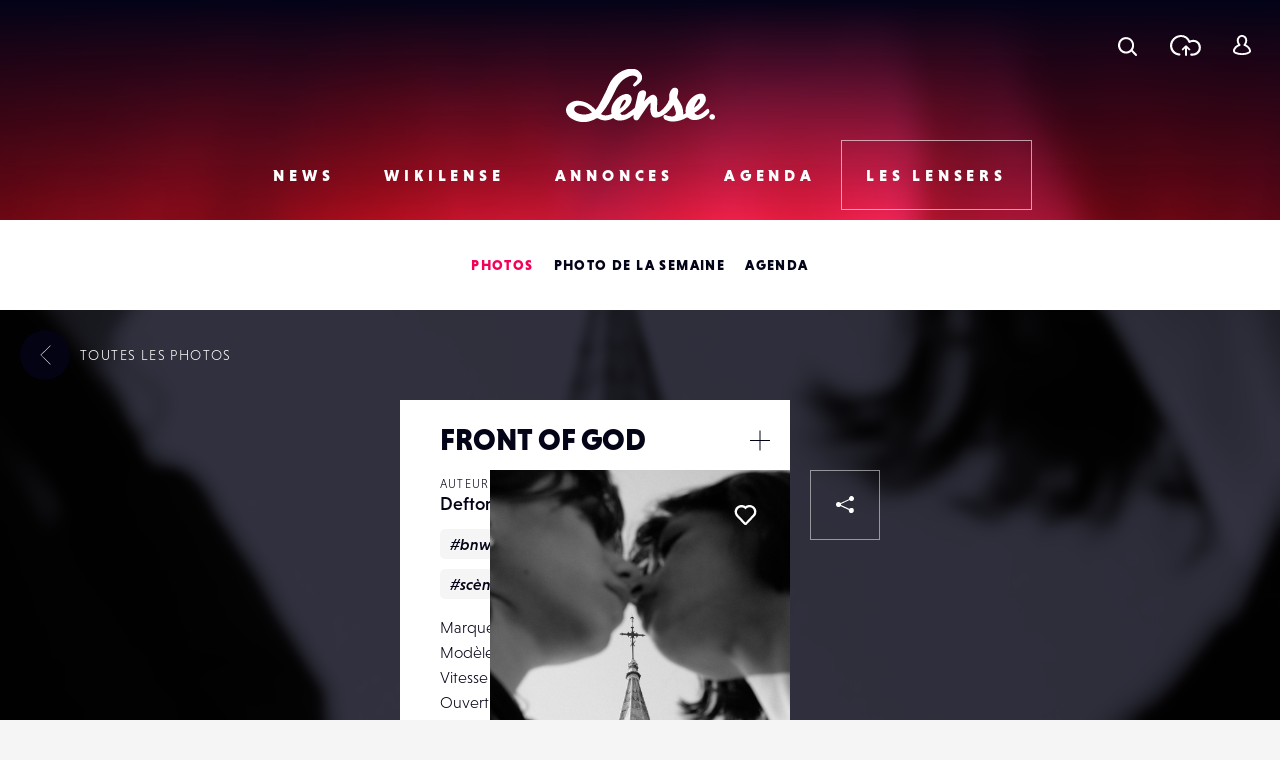

--- FILE ---
content_type: text/html; charset=UTF-8
request_url: https://www.lense.fr/wp-admin/admin-ajax.php
body_size: -72
content:
{"post_id":227884,"counted":false,"storage":[],"type":"post"}

--- FILE ---
content_type: text/html; charset=utf-8
request_url: https://www.google.com/recaptcha/api2/anchor?ar=1&k=6LehnQsUAAAAABNYyfLzUnaZTlkVTuZKBmGM04B1&co=aHR0cHM6Ly93d3cubGVuc2UuZnI6NDQz&hl=en&type=image&v=PoyoqOPhxBO7pBk68S4YbpHZ&theme=light&size=normal&anchor-ms=20000&execute-ms=30000&cb=1tjyr1kjbona
body_size: 49491
content:
<!DOCTYPE HTML><html dir="ltr" lang="en"><head><meta http-equiv="Content-Type" content="text/html; charset=UTF-8">
<meta http-equiv="X-UA-Compatible" content="IE=edge">
<title>reCAPTCHA</title>
<style type="text/css">
/* cyrillic-ext */
@font-face {
  font-family: 'Roboto';
  font-style: normal;
  font-weight: 400;
  font-stretch: 100%;
  src: url(//fonts.gstatic.com/s/roboto/v48/KFO7CnqEu92Fr1ME7kSn66aGLdTylUAMa3GUBHMdazTgWw.woff2) format('woff2');
  unicode-range: U+0460-052F, U+1C80-1C8A, U+20B4, U+2DE0-2DFF, U+A640-A69F, U+FE2E-FE2F;
}
/* cyrillic */
@font-face {
  font-family: 'Roboto';
  font-style: normal;
  font-weight: 400;
  font-stretch: 100%;
  src: url(//fonts.gstatic.com/s/roboto/v48/KFO7CnqEu92Fr1ME7kSn66aGLdTylUAMa3iUBHMdazTgWw.woff2) format('woff2');
  unicode-range: U+0301, U+0400-045F, U+0490-0491, U+04B0-04B1, U+2116;
}
/* greek-ext */
@font-face {
  font-family: 'Roboto';
  font-style: normal;
  font-weight: 400;
  font-stretch: 100%;
  src: url(//fonts.gstatic.com/s/roboto/v48/KFO7CnqEu92Fr1ME7kSn66aGLdTylUAMa3CUBHMdazTgWw.woff2) format('woff2');
  unicode-range: U+1F00-1FFF;
}
/* greek */
@font-face {
  font-family: 'Roboto';
  font-style: normal;
  font-weight: 400;
  font-stretch: 100%;
  src: url(//fonts.gstatic.com/s/roboto/v48/KFO7CnqEu92Fr1ME7kSn66aGLdTylUAMa3-UBHMdazTgWw.woff2) format('woff2');
  unicode-range: U+0370-0377, U+037A-037F, U+0384-038A, U+038C, U+038E-03A1, U+03A3-03FF;
}
/* math */
@font-face {
  font-family: 'Roboto';
  font-style: normal;
  font-weight: 400;
  font-stretch: 100%;
  src: url(//fonts.gstatic.com/s/roboto/v48/KFO7CnqEu92Fr1ME7kSn66aGLdTylUAMawCUBHMdazTgWw.woff2) format('woff2');
  unicode-range: U+0302-0303, U+0305, U+0307-0308, U+0310, U+0312, U+0315, U+031A, U+0326-0327, U+032C, U+032F-0330, U+0332-0333, U+0338, U+033A, U+0346, U+034D, U+0391-03A1, U+03A3-03A9, U+03B1-03C9, U+03D1, U+03D5-03D6, U+03F0-03F1, U+03F4-03F5, U+2016-2017, U+2034-2038, U+203C, U+2040, U+2043, U+2047, U+2050, U+2057, U+205F, U+2070-2071, U+2074-208E, U+2090-209C, U+20D0-20DC, U+20E1, U+20E5-20EF, U+2100-2112, U+2114-2115, U+2117-2121, U+2123-214F, U+2190, U+2192, U+2194-21AE, U+21B0-21E5, U+21F1-21F2, U+21F4-2211, U+2213-2214, U+2216-22FF, U+2308-230B, U+2310, U+2319, U+231C-2321, U+2336-237A, U+237C, U+2395, U+239B-23B7, U+23D0, U+23DC-23E1, U+2474-2475, U+25AF, U+25B3, U+25B7, U+25BD, U+25C1, U+25CA, U+25CC, U+25FB, U+266D-266F, U+27C0-27FF, U+2900-2AFF, U+2B0E-2B11, U+2B30-2B4C, U+2BFE, U+3030, U+FF5B, U+FF5D, U+1D400-1D7FF, U+1EE00-1EEFF;
}
/* symbols */
@font-face {
  font-family: 'Roboto';
  font-style: normal;
  font-weight: 400;
  font-stretch: 100%;
  src: url(//fonts.gstatic.com/s/roboto/v48/KFO7CnqEu92Fr1ME7kSn66aGLdTylUAMaxKUBHMdazTgWw.woff2) format('woff2');
  unicode-range: U+0001-000C, U+000E-001F, U+007F-009F, U+20DD-20E0, U+20E2-20E4, U+2150-218F, U+2190, U+2192, U+2194-2199, U+21AF, U+21E6-21F0, U+21F3, U+2218-2219, U+2299, U+22C4-22C6, U+2300-243F, U+2440-244A, U+2460-24FF, U+25A0-27BF, U+2800-28FF, U+2921-2922, U+2981, U+29BF, U+29EB, U+2B00-2BFF, U+4DC0-4DFF, U+FFF9-FFFB, U+10140-1018E, U+10190-1019C, U+101A0, U+101D0-101FD, U+102E0-102FB, U+10E60-10E7E, U+1D2C0-1D2D3, U+1D2E0-1D37F, U+1F000-1F0FF, U+1F100-1F1AD, U+1F1E6-1F1FF, U+1F30D-1F30F, U+1F315, U+1F31C, U+1F31E, U+1F320-1F32C, U+1F336, U+1F378, U+1F37D, U+1F382, U+1F393-1F39F, U+1F3A7-1F3A8, U+1F3AC-1F3AF, U+1F3C2, U+1F3C4-1F3C6, U+1F3CA-1F3CE, U+1F3D4-1F3E0, U+1F3ED, U+1F3F1-1F3F3, U+1F3F5-1F3F7, U+1F408, U+1F415, U+1F41F, U+1F426, U+1F43F, U+1F441-1F442, U+1F444, U+1F446-1F449, U+1F44C-1F44E, U+1F453, U+1F46A, U+1F47D, U+1F4A3, U+1F4B0, U+1F4B3, U+1F4B9, U+1F4BB, U+1F4BF, U+1F4C8-1F4CB, U+1F4D6, U+1F4DA, U+1F4DF, U+1F4E3-1F4E6, U+1F4EA-1F4ED, U+1F4F7, U+1F4F9-1F4FB, U+1F4FD-1F4FE, U+1F503, U+1F507-1F50B, U+1F50D, U+1F512-1F513, U+1F53E-1F54A, U+1F54F-1F5FA, U+1F610, U+1F650-1F67F, U+1F687, U+1F68D, U+1F691, U+1F694, U+1F698, U+1F6AD, U+1F6B2, U+1F6B9-1F6BA, U+1F6BC, U+1F6C6-1F6CF, U+1F6D3-1F6D7, U+1F6E0-1F6EA, U+1F6F0-1F6F3, U+1F6F7-1F6FC, U+1F700-1F7FF, U+1F800-1F80B, U+1F810-1F847, U+1F850-1F859, U+1F860-1F887, U+1F890-1F8AD, U+1F8B0-1F8BB, U+1F8C0-1F8C1, U+1F900-1F90B, U+1F93B, U+1F946, U+1F984, U+1F996, U+1F9E9, U+1FA00-1FA6F, U+1FA70-1FA7C, U+1FA80-1FA89, U+1FA8F-1FAC6, U+1FACE-1FADC, U+1FADF-1FAE9, U+1FAF0-1FAF8, U+1FB00-1FBFF;
}
/* vietnamese */
@font-face {
  font-family: 'Roboto';
  font-style: normal;
  font-weight: 400;
  font-stretch: 100%;
  src: url(//fonts.gstatic.com/s/roboto/v48/KFO7CnqEu92Fr1ME7kSn66aGLdTylUAMa3OUBHMdazTgWw.woff2) format('woff2');
  unicode-range: U+0102-0103, U+0110-0111, U+0128-0129, U+0168-0169, U+01A0-01A1, U+01AF-01B0, U+0300-0301, U+0303-0304, U+0308-0309, U+0323, U+0329, U+1EA0-1EF9, U+20AB;
}
/* latin-ext */
@font-face {
  font-family: 'Roboto';
  font-style: normal;
  font-weight: 400;
  font-stretch: 100%;
  src: url(//fonts.gstatic.com/s/roboto/v48/KFO7CnqEu92Fr1ME7kSn66aGLdTylUAMa3KUBHMdazTgWw.woff2) format('woff2');
  unicode-range: U+0100-02BA, U+02BD-02C5, U+02C7-02CC, U+02CE-02D7, U+02DD-02FF, U+0304, U+0308, U+0329, U+1D00-1DBF, U+1E00-1E9F, U+1EF2-1EFF, U+2020, U+20A0-20AB, U+20AD-20C0, U+2113, U+2C60-2C7F, U+A720-A7FF;
}
/* latin */
@font-face {
  font-family: 'Roboto';
  font-style: normal;
  font-weight: 400;
  font-stretch: 100%;
  src: url(//fonts.gstatic.com/s/roboto/v48/KFO7CnqEu92Fr1ME7kSn66aGLdTylUAMa3yUBHMdazQ.woff2) format('woff2');
  unicode-range: U+0000-00FF, U+0131, U+0152-0153, U+02BB-02BC, U+02C6, U+02DA, U+02DC, U+0304, U+0308, U+0329, U+2000-206F, U+20AC, U+2122, U+2191, U+2193, U+2212, U+2215, U+FEFF, U+FFFD;
}
/* cyrillic-ext */
@font-face {
  font-family: 'Roboto';
  font-style: normal;
  font-weight: 500;
  font-stretch: 100%;
  src: url(//fonts.gstatic.com/s/roboto/v48/KFO7CnqEu92Fr1ME7kSn66aGLdTylUAMa3GUBHMdazTgWw.woff2) format('woff2');
  unicode-range: U+0460-052F, U+1C80-1C8A, U+20B4, U+2DE0-2DFF, U+A640-A69F, U+FE2E-FE2F;
}
/* cyrillic */
@font-face {
  font-family: 'Roboto';
  font-style: normal;
  font-weight: 500;
  font-stretch: 100%;
  src: url(//fonts.gstatic.com/s/roboto/v48/KFO7CnqEu92Fr1ME7kSn66aGLdTylUAMa3iUBHMdazTgWw.woff2) format('woff2');
  unicode-range: U+0301, U+0400-045F, U+0490-0491, U+04B0-04B1, U+2116;
}
/* greek-ext */
@font-face {
  font-family: 'Roboto';
  font-style: normal;
  font-weight: 500;
  font-stretch: 100%;
  src: url(//fonts.gstatic.com/s/roboto/v48/KFO7CnqEu92Fr1ME7kSn66aGLdTylUAMa3CUBHMdazTgWw.woff2) format('woff2');
  unicode-range: U+1F00-1FFF;
}
/* greek */
@font-face {
  font-family: 'Roboto';
  font-style: normal;
  font-weight: 500;
  font-stretch: 100%;
  src: url(//fonts.gstatic.com/s/roboto/v48/KFO7CnqEu92Fr1ME7kSn66aGLdTylUAMa3-UBHMdazTgWw.woff2) format('woff2');
  unicode-range: U+0370-0377, U+037A-037F, U+0384-038A, U+038C, U+038E-03A1, U+03A3-03FF;
}
/* math */
@font-face {
  font-family: 'Roboto';
  font-style: normal;
  font-weight: 500;
  font-stretch: 100%;
  src: url(//fonts.gstatic.com/s/roboto/v48/KFO7CnqEu92Fr1ME7kSn66aGLdTylUAMawCUBHMdazTgWw.woff2) format('woff2');
  unicode-range: U+0302-0303, U+0305, U+0307-0308, U+0310, U+0312, U+0315, U+031A, U+0326-0327, U+032C, U+032F-0330, U+0332-0333, U+0338, U+033A, U+0346, U+034D, U+0391-03A1, U+03A3-03A9, U+03B1-03C9, U+03D1, U+03D5-03D6, U+03F0-03F1, U+03F4-03F5, U+2016-2017, U+2034-2038, U+203C, U+2040, U+2043, U+2047, U+2050, U+2057, U+205F, U+2070-2071, U+2074-208E, U+2090-209C, U+20D0-20DC, U+20E1, U+20E5-20EF, U+2100-2112, U+2114-2115, U+2117-2121, U+2123-214F, U+2190, U+2192, U+2194-21AE, U+21B0-21E5, U+21F1-21F2, U+21F4-2211, U+2213-2214, U+2216-22FF, U+2308-230B, U+2310, U+2319, U+231C-2321, U+2336-237A, U+237C, U+2395, U+239B-23B7, U+23D0, U+23DC-23E1, U+2474-2475, U+25AF, U+25B3, U+25B7, U+25BD, U+25C1, U+25CA, U+25CC, U+25FB, U+266D-266F, U+27C0-27FF, U+2900-2AFF, U+2B0E-2B11, U+2B30-2B4C, U+2BFE, U+3030, U+FF5B, U+FF5D, U+1D400-1D7FF, U+1EE00-1EEFF;
}
/* symbols */
@font-face {
  font-family: 'Roboto';
  font-style: normal;
  font-weight: 500;
  font-stretch: 100%;
  src: url(//fonts.gstatic.com/s/roboto/v48/KFO7CnqEu92Fr1ME7kSn66aGLdTylUAMaxKUBHMdazTgWw.woff2) format('woff2');
  unicode-range: U+0001-000C, U+000E-001F, U+007F-009F, U+20DD-20E0, U+20E2-20E4, U+2150-218F, U+2190, U+2192, U+2194-2199, U+21AF, U+21E6-21F0, U+21F3, U+2218-2219, U+2299, U+22C4-22C6, U+2300-243F, U+2440-244A, U+2460-24FF, U+25A0-27BF, U+2800-28FF, U+2921-2922, U+2981, U+29BF, U+29EB, U+2B00-2BFF, U+4DC0-4DFF, U+FFF9-FFFB, U+10140-1018E, U+10190-1019C, U+101A0, U+101D0-101FD, U+102E0-102FB, U+10E60-10E7E, U+1D2C0-1D2D3, U+1D2E0-1D37F, U+1F000-1F0FF, U+1F100-1F1AD, U+1F1E6-1F1FF, U+1F30D-1F30F, U+1F315, U+1F31C, U+1F31E, U+1F320-1F32C, U+1F336, U+1F378, U+1F37D, U+1F382, U+1F393-1F39F, U+1F3A7-1F3A8, U+1F3AC-1F3AF, U+1F3C2, U+1F3C4-1F3C6, U+1F3CA-1F3CE, U+1F3D4-1F3E0, U+1F3ED, U+1F3F1-1F3F3, U+1F3F5-1F3F7, U+1F408, U+1F415, U+1F41F, U+1F426, U+1F43F, U+1F441-1F442, U+1F444, U+1F446-1F449, U+1F44C-1F44E, U+1F453, U+1F46A, U+1F47D, U+1F4A3, U+1F4B0, U+1F4B3, U+1F4B9, U+1F4BB, U+1F4BF, U+1F4C8-1F4CB, U+1F4D6, U+1F4DA, U+1F4DF, U+1F4E3-1F4E6, U+1F4EA-1F4ED, U+1F4F7, U+1F4F9-1F4FB, U+1F4FD-1F4FE, U+1F503, U+1F507-1F50B, U+1F50D, U+1F512-1F513, U+1F53E-1F54A, U+1F54F-1F5FA, U+1F610, U+1F650-1F67F, U+1F687, U+1F68D, U+1F691, U+1F694, U+1F698, U+1F6AD, U+1F6B2, U+1F6B9-1F6BA, U+1F6BC, U+1F6C6-1F6CF, U+1F6D3-1F6D7, U+1F6E0-1F6EA, U+1F6F0-1F6F3, U+1F6F7-1F6FC, U+1F700-1F7FF, U+1F800-1F80B, U+1F810-1F847, U+1F850-1F859, U+1F860-1F887, U+1F890-1F8AD, U+1F8B0-1F8BB, U+1F8C0-1F8C1, U+1F900-1F90B, U+1F93B, U+1F946, U+1F984, U+1F996, U+1F9E9, U+1FA00-1FA6F, U+1FA70-1FA7C, U+1FA80-1FA89, U+1FA8F-1FAC6, U+1FACE-1FADC, U+1FADF-1FAE9, U+1FAF0-1FAF8, U+1FB00-1FBFF;
}
/* vietnamese */
@font-face {
  font-family: 'Roboto';
  font-style: normal;
  font-weight: 500;
  font-stretch: 100%;
  src: url(//fonts.gstatic.com/s/roboto/v48/KFO7CnqEu92Fr1ME7kSn66aGLdTylUAMa3OUBHMdazTgWw.woff2) format('woff2');
  unicode-range: U+0102-0103, U+0110-0111, U+0128-0129, U+0168-0169, U+01A0-01A1, U+01AF-01B0, U+0300-0301, U+0303-0304, U+0308-0309, U+0323, U+0329, U+1EA0-1EF9, U+20AB;
}
/* latin-ext */
@font-face {
  font-family: 'Roboto';
  font-style: normal;
  font-weight: 500;
  font-stretch: 100%;
  src: url(//fonts.gstatic.com/s/roboto/v48/KFO7CnqEu92Fr1ME7kSn66aGLdTylUAMa3KUBHMdazTgWw.woff2) format('woff2');
  unicode-range: U+0100-02BA, U+02BD-02C5, U+02C7-02CC, U+02CE-02D7, U+02DD-02FF, U+0304, U+0308, U+0329, U+1D00-1DBF, U+1E00-1E9F, U+1EF2-1EFF, U+2020, U+20A0-20AB, U+20AD-20C0, U+2113, U+2C60-2C7F, U+A720-A7FF;
}
/* latin */
@font-face {
  font-family: 'Roboto';
  font-style: normal;
  font-weight: 500;
  font-stretch: 100%;
  src: url(//fonts.gstatic.com/s/roboto/v48/KFO7CnqEu92Fr1ME7kSn66aGLdTylUAMa3yUBHMdazQ.woff2) format('woff2');
  unicode-range: U+0000-00FF, U+0131, U+0152-0153, U+02BB-02BC, U+02C6, U+02DA, U+02DC, U+0304, U+0308, U+0329, U+2000-206F, U+20AC, U+2122, U+2191, U+2193, U+2212, U+2215, U+FEFF, U+FFFD;
}
/* cyrillic-ext */
@font-face {
  font-family: 'Roboto';
  font-style: normal;
  font-weight: 900;
  font-stretch: 100%;
  src: url(//fonts.gstatic.com/s/roboto/v48/KFO7CnqEu92Fr1ME7kSn66aGLdTylUAMa3GUBHMdazTgWw.woff2) format('woff2');
  unicode-range: U+0460-052F, U+1C80-1C8A, U+20B4, U+2DE0-2DFF, U+A640-A69F, U+FE2E-FE2F;
}
/* cyrillic */
@font-face {
  font-family: 'Roboto';
  font-style: normal;
  font-weight: 900;
  font-stretch: 100%;
  src: url(//fonts.gstatic.com/s/roboto/v48/KFO7CnqEu92Fr1ME7kSn66aGLdTylUAMa3iUBHMdazTgWw.woff2) format('woff2');
  unicode-range: U+0301, U+0400-045F, U+0490-0491, U+04B0-04B1, U+2116;
}
/* greek-ext */
@font-face {
  font-family: 'Roboto';
  font-style: normal;
  font-weight: 900;
  font-stretch: 100%;
  src: url(//fonts.gstatic.com/s/roboto/v48/KFO7CnqEu92Fr1ME7kSn66aGLdTylUAMa3CUBHMdazTgWw.woff2) format('woff2');
  unicode-range: U+1F00-1FFF;
}
/* greek */
@font-face {
  font-family: 'Roboto';
  font-style: normal;
  font-weight: 900;
  font-stretch: 100%;
  src: url(//fonts.gstatic.com/s/roboto/v48/KFO7CnqEu92Fr1ME7kSn66aGLdTylUAMa3-UBHMdazTgWw.woff2) format('woff2');
  unicode-range: U+0370-0377, U+037A-037F, U+0384-038A, U+038C, U+038E-03A1, U+03A3-03FF;
}
/* math */
@font-face {
  font-family: 'Roboto';
  font-style: normal;
  font-weight: 900;
  font-stretch: 100%;
  src: url(//fonts.gstatic.com/s/roboto/v48/KFO7CnqEu92Fr1ME7kSn66aGLdTylUAMawCUBHMdazTgWw.woff2) format('woff2');
  unicode-range: U+0302-0303, U+0305, U+0307-0308, U+0310, U+0312, U+0315, U+031A, U+0326-0327, U+032C, U+032F-0330, U+0332-0333, U+0338, U+033A, U+0346, U+034D, U+0391-03A1, U+03A3-03A9, U+03B1-03C9, U+03D1, U+03D5-03D6, U+03F0-03F1, U+03F4-03F5, U+2016-2017, U+2034-2038, U+203C, U+2040, U+2043, U+2047, U+2050, U+2057, U+205F, U+2070-2071, U+2074-208E, U+2090-209C, U+20D0-20DC, U+20E1, U+20E5-20EF, U+2100-2112, U+2114-2115, U+2117-2121, U+2123-214F, U+2190, U+2192, U+2194-21AE, U+21B0-21E5, U+21F1-21F2, U+21F4-2211, U+2213-2214, U+2216-22FF, U+2308-230B, U+2310, U+2319, U+231C-2321, U+2336-237A, U+237C, U+2395, U+239B-23B7, U+23D0, U+23DC-23E1, U+2474-2475, U+25AF, U+25B3, U+25B7, U+25BD, U+25C1, U+25CA, U+25CC, U+25FB, U+266D-266F, U+27C0-27FF, U+2900-2AFF, U+2B0E-2B11, U+2B30-2B4C, U+2BFE, U+3030, U+FF5B, U+FF5D, U+1D400-1D7FF, U+1EE00-1EEFF;
}
/* symbols */
@font-face {
  font-family: 'Roboto';
  font-style: normal;
  font-weight: 900;
  font-stretch: 100%;
  src: url(//fonts.gstatic.com/s/roboto/v48/KFO7CnqEu92Fr1ME7kSn66aGLdTylUAMaxKUBHMdazTgWw.woff2) format('woff2');
  unicode-range: U+0001-000C, U+000E-001F, U+007F-009F, U+20DD-20E0, U+20E2-20E4, U+2150-218F, U+2190, U+2192, U+2194-2199, U+21AF, U+21E6-21F0, U+21F3, U+2218-2219, U+2299, U+22C4-22C6, U+2300-243F, U+2440-244A, U+2460-24FF, U+25A0-27BF, U+2800-28FF, U+2921-2922, U+2981, U+29BF, U+29EB, U+2B00-2BFF, U+4DC0-4DFF, U+FFF9-FFFB, U+10140-1018E, U+10190-1019C, U+101A0, U+101D0-101FD, U+102E0-102FB, U+10E60-10E7E, U+1D2C0-1D2D3, U+1D2E0-1D37F, U+1F000-1F0FF, U+1F100-1F1AD, U+1F1E6-1F1FF, U+1F30D-1F30F, U+1F315, U+1F31C, U+1F31E, U+1F320-1F32C, U+1F336, U+1F378, U+1F37D, U+1F382, U+1F393-1F39F, U+1F3A7-1F3A8, U+1F3AC-1F3AF, U+1F3C2, U+1F3C4-1F3C6, U+1F3CA-1F3CE, U+1F3D4-1F3E0, U+1F3ED, U+1F3F1-1F3F3, U+1F3F5-1F3F7, U+1F408, U+1F415, U+1F41F, U+1F426, U+1F43F, U+1F441-1F442, U+1F444, U+1F446-1F449, U+1F44C-1F44E, U+1F453, U+1F46A, U+1F47D, U+1F4A3, U+1F4B0, U+1F4B3, U+1F4B9, U+1F4BB, U+1F4BF, U+1F4C8-1F4CB, U+1F4D6, U+1F4DA, U+1F4DF, U+1F4E3-1F4E6, U+1F4EA-1F4ED, U+1F4F7, U+1F4F9-1F4FB, U+1F4FD-1F4FE, U+1F503, U+1F507-1F50B, U+1F50D, U+1F512-1F513, U+1F53E-1F54A, U+1F54F-1F5FA, U+1F610, U+1F650-1F67F, U+1F687, U+1F68D, U+1F691, U+1F694, U+1F698, U+1F6AD, U+1F6B2, U+1F6B9-1F6BA, U+1F6BC, U+1F6C6-1F6CF, U+1F6D3-1F6D7, U+1F6E0-1F6EA, U+1F6F0-1F6F3, U+1F6F7-1F6FC, U+1F700-1F7FF, U+1F800-1F80B, U+1F810-1F847, U+1F850-1F859, U+1F860-1F887, U+1F890-1F8AD, U+1F8B0-1F8BB, U+1F8C0-1F8C1, U+1F900-1F90B, U+1F93B, U+1F946, U+1F984, U+1F996, U+1F9E9, U+1FA00-1FA6F, U+1FA70-1FA7C, U+1FA80-1FA89, U+1FA8F-1FAC6, U+1FACE-1FADC, U+1FADF-1FAE9, U+1FAF0-1FAF8, U+1FB00-1FBFF;
}
/* vietnamese */
@font-face {
  font-family: 'Roboto';
  font-style: normal;
  font-weight: 900;
  font-stretch: 100%;
  src: url(//fonts.gstatic.com/s/roboto/v48/KFO7CnqEu92Fr1ME7kSn66aGLdTylUAMa3OUBHMdazTgWw.woff2) format('woff2');
  unicode-range: U+0102-0103, U+0110-0111, U+0128-0129, U+0168-0169, U+01A0-01A1, U+01AF-01B0, U+0300-0301, U+0303-0304, U+0308-0309, U+0323, U+0329, U+1EA0-1EF9, U+20AB;
}
/* latin-ext */
@font-face {
  font-family: 'Roboto';
  font-style: normal;
  font-weight: 900;
  font-stretch: 100%;
  src: url(//fonts.gstatic.com/s/roboto/v48/KFO7CnqEu92Fr1ME7kSn66aGLdTylUAMa3KUBHMdazTgWw.woff2) format('woff2');
  unicode-range: U+0100-02BA, U+02BD-02C5, U+02C7-02CC, U+02CE-02D7, U+02DD-02FF, U+0304, U+0308, U+0329, U+1D00-1DBF, U+1E00-1E9F, U+1EF2-1EFF, U+2020, U+20A0-20AB, U+20AD-20C0, U+2113, U+2C60-2C7F, U+A720-A7FF;
}
/* latin */
@font-face {
  font-family: 'Roboto';
  font-style: normal;
  font-weight: 900;
  font-stretch: 100%;
  src: url(//fonts.gstatic.com/s/roboto/v48/KFO7CnqEu92Fr1ME7kSn66aGLdTylUAMa3yUBHMdazQ.woff2) format('woff2');
  unicode-range: U+0000-00FF, U+0131, U+0152-0153, U+02BB-02BC, U+02C6, U+02DA, U+02DC, U+0304, U+0308, U+0329, U+2000-206F, U+20AC, U+2122, U+2191, U+2193, U+2212, U+2215, U+FEFF, U+FFFD;
}

</style>
<link rel="stylesheet" type="text/css" href="https://www.gstatic.com/recaptcha/releases/PoyoqOPhxBO7pBk68S4YbpHZ/styles__ltr.css">
<script nonce="yiSvcVkeIoTsf7jMnU-9hw" type="text/javascript">window['__recaptcha_api'] = 'https://www.google.com/recaptcha/api2/';</script>
<script type="text/javascript" src="https://www.gstatic.com/recaptcha/releases/PoyoqOPhxBO7pBk68S4YbpHZ/recaptcha__en.js" nonce="yiSvcVkeIoTsf7jMnU-9hw">
      
    </script></head>
<body><div id="rc-anchor-alert" class="rc-anchor-alert"></div>
<input type="hidden" id="recaptcha-token" value="[base64]">
<script type="text/javascript" nonce="yiSvcVkeIoTsf7jMnU-9hw">
      recaptcha.anchor.Main.init("[\x22ainput\x22,[\x22bgdata\x22,\x22\x22,\[base64]/[base64]/[base64]/[base64]/cjw8ejpyPj4+eil9Y2F0Y2gobCl7dGhyb3cgbDt9fSxIPWZ1bmN0aW9uKHcsdCx6KXtpZih3PT0xOTR8fHc9PTIwOCl0LnZbd10/dC52W3ddLmNvbmNhdCh6KTp0LnZbd109b2Yoeix0KTtlbHNle2lmKHQuYkImJnchPTMxNylyZXR1cm47dz09NjZ8fHc9PTEyMnx8dz09NDcwfHx3PT00NHx8dz09NDE2fHx3PT0zOTd8fHc9PTQyMXx8dz09Njh8fHc9PTcwfHx3PT0xODQ/[base64]/[base64]/[base64]/bmV3IGRbVl0oSlswXSk6cD09Mj9uZXcgZFtWXShKWzBdLEpbMV0pOnA9PTM/bmV3IGRbVl0oSlswXSxKWzFdLEpbMl0pOnA9PTQ/[base64]/[base64]/[base64]/[base64]\x22,\[base64]\x22,\x22GcOhw7zDhMOMYgLDrcOiwoDCkcOcdcKUwpDDqMOOw61pwpweDQsUw6dWVlUSdj/DjkXDqMOoE8KtbMOGw5s3PsO5GsKqw64Wwq3CqcKow6nDoQDDucO4WMKSYi9GaB/DocOEO8Oaw73DmcKKwrJow77DtAAkCHTCsTYSYloQNmsfw643IMO7wolmMyjCkB3Ds8Opwo1dwo18JsKHEE/[base64]/[base64]/Cs2QyawpGDxfDgMOAw6jDh8K9w5BKbMOBb3F9wq3DthFww6DDv8K7GSbDkMKqwoIvGkPCpSFFw6gmwrnCmEo+RsOnfkxkw54cBMKhwq8Ywo1MW8OAf8OHw4RnAzTDjkPCucKrE8KYGMK+GMKFw5vCssKowoAww5HDs14Hw43DnAvCuVlnw7EfHMKvHi/[base64]/woFIwq3CmSs0w7jClsKZI0/DpcKQw7DDlsOkwqzCh8KowoVIwpF3w6jDpnh0woPDqVQxw5jDkcKMwoRtw53CvwQlwqTCi3jChcKNwrg9w74wb8OdOwFLwrDDp07ChVvDv2PDj2bCv8OeIHxgwoUvw6/CoivCssOYw5swwqJpccODw43DucKWwoXCihAPw5zDicONHCQrw53Cjhp5QnFbw6TCvHcTPkbCsCXCmX7CusOawoTDo1HDg0XDisKyLl96wqrDuMK/w5DDqsOvCsKpwqABfBHDr24fwq7Dl30WCMKPU8KzfQLCu8Ogd8OxUcKdwqhMw7rClHPClcKpdsKQbcO/wpI4IsObw69ZwofDhsOyRVsQR8KIw69PdcKPU2TDgcOTwrhJU8OHw4HCii/DsD5mwo0cwp9PQ8KuSsKmECfDtQdqXMKZwpfDqsKcwr3Do8KJw7HDuQfClHjCnsK6wr3CtMK6w7HCpjDChcKCGsKpUFbDr8OswqPDnsOPw5rCusOYwopQdMKIwpFRdSQQw7EXwqwLIMKlwojDjF7Dp8K0w6PCucOaO3RkwrQ1wpHCnMK2wpMYN8KlOXXCssO/w7jCk8KbwqzCvyDDnyTCn8Oew5XDicOiwosZwrJ2MMOXwoEywoxVXsKHwr4MRcKHw6JATMKwwrV5wqJAw5zCjSDDqA/DoG3ClcOcasK/w7UIw6/CrsOAVMKfAjYhVsKvdT4qeMK/FcONeMK2a8KBwrjDtUfChcOVw5LCiHHDvyUNKSXCmAhOw7xPw6YlwoXCrgLDsk/[base64]/DjGzCrMKhw4QTSBdow71MB8OLVMKCImcLKBHCjXjCm8KcK8OsNsKJa3LCjcKGR8O2RHvCuAXCtcKVL8O/wprDoBUbYCMdwqTDl8Kcw6zDoMOgw4jCv8KTRR1Yw4/[base64]/DkHBeMDk5w4ljc0rCswxNE0LCi3JswqUtw5l1f8OVPMO2wqvCp8KsG8K9w4YVLwIyTMK6wr/DtcOMwqZ6w4kgw7HDk8KnQ8OHwpEDVsKGw7wuw6rCqMOywpdDJMK8DsO8ZcOMwoVRw5JGw41Hw4zCpxUUw6XCi8KHw7IfC8OKLz3Ch8OKSQnCoHHDv8ODw4fDgAUhw5TCn8OzCMOSJMOFwpIAblFZwqrDuMObwpg7a2jCiMKvwpfCmyITw4/DtMOhfAjDs8KdJz7CqMOxGifCqVo/wovDry/CmFQLwrw6RMO4MgdhwoXCn8OVw47DsMK3w7XDgEh3GcK/w7/CtsOMNWt2w7bCsXhBw6XDtE5ow7fDl8ObTkzDp3XDjsK1J11Xw6bDrcO3w6QDw4nCmcOZw79WwqnCi8K3dA5ffwd4EMKJw43DrE08w7IjJ3TDlcKsf8OxI8KkbBc4w4TDjwUOw6/Dkh3Dg8K1wq4/ZsOJwppVXcK9R8KPw4kvw7rDrMORBx/DjMKnwq7Dn8OUwprDosKfYQZGw44udCjDksK6wr3Du8O2w5DDlcKrw5TCpTTCnWVuwrLDpsKSIAtFQi3DjyJBwpvCsMKXw4HDml7CuMKTw6xuw4vClMKHw45LdMOuwp/CpiDDsj3DlHxYThjDrU8udTYKwpRHWMOeUgAHXgHCi8OYw6twwrh/wonDjVvDqmbDl8Okwp/[base64]/DvkElwqdMOsKhwoPDhi5rw4UtUsOyKic/YEc+woLDo0ItFMOSaMKYBlgwTDh9NMOGw6XCncK+asKOPC1wCkLCoSI2KDPCssODw5XClEHDkFXCr8OOwrTChw3DqT/[base64]/DqkUKScKHXHwfa11PY8KTMcO6w5vCoSfDm8Kpw45YwpHDoSnDkMOeQsOBHsOFJ3JBQEcFw6UHNn3CqcKUa2kxwpXDkH1BX8OscVPDqz/[base64]/[base64]/[base64]/DmcOtG8Kwwr7CqhpUw5nDtnzCrRzCl8OVw4jDjsOgwqo/w40TBQwZwpM6aQllwp/DmMOpNcKbw7nClMK8w61VMsKaKhZnwrwqK8KYwrg2w7VYIMKjw4ZRwoUMw4DCo8K/DUfCgh3Co8O4w4DCgX1eDMKGw6/DnihPPlfDmG0Kw488FcOpwrlNW2rDmMKhUgorw418WsO+w5fDlsK1CsKITMKiw5fCocKgDitVwq1NP8KqecOtwpfDlG/CscK4w6vCs004NcOMADTCjwcWw7ZZdn1xwpfCpEhtw6/CvsO/w6MxX8OjwozDgMKiRsOMwpTDisOfwovCjS7CvG95QA7DhsK4FAFQwo3DuMKbwptUw77DiMOgwoTCkG5sanw2wo8jwp3Cnz8Dw5IZwpZZwqvDl8OKRMKWQsOowpLCtMK4wovChn1+w5TCtsOdVSxbLsOBBBrDpDvCoTzCmcKQcsOqw5/Dj8OSYlHCuMKBw44hB8K3w4zDjXzClsKsMWrDt0nCnCfDkknDlcKEw5xJw7XDphbCgloHwpogw4RwBcK+fMOMw55YwqZWwp/[base64]/akjCr8KUQ8ODw50/woFScDF2w6DDoMKWQMKew5l4wpPCtcOnS8OKZn8nw7MnM8KBw7HCvk3DscOqYcKVV2rDvCRSdcOGw4AYw5fDgsKZCVR5diVZwrElwrIKOcOuw4oVwqDClxx7wqXDjUhkw57DnRdWQsK+w6PCjsOywrzDohpzWBfCn8OKDTxxT8OkAX/[base64]/DhXspw5fDvDjCrhbDvMKDPsKnNsOTwqMaRgjDo8OyMXTDrcKDwpbCljHCsn1JwqjDvzFTwr/CvynDkMOAw5x1wqnDhcODw5Nhwp0XwpYLw6ktIcK3B8OANm3DusK/L3YxeMKFw6o2w6PDrUvCgwZ6w4/CjsOswrRJI8K4bVnCt8OwH8OwcALCjVzDnMK7UBhtKCTDucO6QlPCssOlwqDCmCbDowTDksK/[base64]/wrJxZ8Kgwo5FNGJfImrDqMKkFMKfRsO/ciVnwop+J8OOZXtQwo4uw6Qnw5nDsMOcwrIMYDjDpMKVw4HDnSh2Kn5bQsKgOlzDnsKMwrddesKqZEEPMcOWXMOYwps4DHkSd8OXXVHDji/CrsK/w6jCjsOXdMO5wpgkw7XDlMKGHT3Cn8K0dMO7fB9cb8OTI0PCixoyw5nDo3/DlFnCugXDvyXDlmoNwr/CpjrDmcO+JxcQLsOEwpAbwqV/w6fCkQdkw5hvN8KCejfCqsKLBMO9WT3CtjDDuA0nGjUvI8OCLcOPw50fw4EANMOtwprDl08DPG7DkcKRwqN9OMOsN3DCrcOXwrLDkcKuw6lJwqlDQCRMBEPDjyfCvHnDpk/CpMKXaMOWUcOyKHLDmsODTHvDi3Z3YWDDscKSO8ObwpsOEmIhS8OXN8K3wq4/X8Kew6DDkkMOHEXCkAdKwpA+woTCoXfDmCVzw5BPw5rDikbDrMKxFMKCwqTCh3dVwpvDlg1FQcKjL0ZjwqwLw4MMw7UCwpRXY8KyA8O7YsKVU8OgGMKDw63CrWbDowvChMOfw5rDr8KabTnDkxw+w4rCscKPwpLDlMKdSR01wqJIwofCvDw/GsKcwpvCpj9OwqFBw6k3e8Omwo7DhF09EmVCOcKGBMOqwowAGsOwSC3CkcOXOMO2TMKVwpEKEcOEXsK3wplCcRDDvj/ChA07w5M9SQnDp8O9ecODwo8ZfcODdsKwDQXCscOPUcOUwqDDmsKYZUdCwqcKw7TDqWsXwpDDkzcOwrTCjcKRXndqIRU+Y8ONVl3CshZBdjAvRCLCjCTDqMK0GzB6w7BEP8KSK8OJRcK0wopRw6/CuVl5GlnCmCtICSJDw7xMTXXCkcOlNkLCvHdBwqw/NCgUw47Du8OswprCqMObwpdGw5zCiQptwrvDicOew4PCnsOHWyFqAMOzeXrCt8KrT8ORPCjCniQQw6DCpMOQw4LClMK2w5IMTMOtDCPCoMOZw70twq/DmU3DrsOdbcOrPMOld8ORR0l2w7BPGcOpCXDDmsOsVRDCiTPDqR40X8Oew4gAwrNIwoNKw7lOwpFgw7pwMhYEwr9Kw4hlRlHDusKmEMKLe8KgG8KMQsOxTmLDnggDw4tCXQvCh8OuAiQZYcKnWCnCo8OpaMOOwpfDgcKmR1LDtsKhB0rCmMKhw7fCosOrwqkpbcK/wqguN1/[base64]/Xn/[base64]/dmzDqRzDl8ONAn3DgikoGsKLIn7DmsO9TsOAMcO0wrdcFcKpw5zCgMOywoLDryJ/[base64]/[base64]/CqiXDmsO1OMOiSMKrwo7DiWt1R0wXworCqsOlWsObwowDMMO+YDvDhsK+w5/DlwXCu8Kmw73CrsOMCMOQTTtVPMKAGztQwpJRw53DjkhTwo4Vw402aB7DmcKrw5NbF8K+wrLCvxBRcsKnwrDDgX/DlTIuw5Eawr8TDsOXSGE9wpnDjsOEFXd9w6oBw7XDkh5qw5bClA41SxTCjhgeQ8KRw7LDhmtgE8OUU2I/HsOZNVgHw4DCgsOiLjvDvsKDwoTDkS0MwqjDgMOpw7cfw6rDksKAMMOrL35DwpLCl3zDgH8Qw7LCiitqw4nDpMKWSwkrLsOzfAxkeWvDvMKqTMKcw7fDrsO3aF8TwoN+DMKofsOaFMOtNsO7C8Ojw7/DtcOSLmrCjAkOw4bCrMOkQMKrw4FUw6zDksO5OBNlSsKJw7XChMObVyA+SMOrwqFFwqPDr1rCssO+wot/[base64]/DkBx6ayYpE3XCv2HDijTCmALCmsK7AsOBFcK0F8KAAMOyTj8kCwdfVsKjC3Ayw4rCjMO2PcK9w7gtw5sXwoLDtcOVwrhrwonDrETDgcOVbcKfw4VmHDxWYh3CoWkwKRHChzXCt1xfwp09w7/DsgkAcsOVG8O3AsOlw6DCl3onHn/Cs8K2wp0Ww4B6wpHCp8Kww4YXSQ84DMKCesKVwqR5w45Yw7E2YcKEwp5gw6l9wrwPw6fDg8ONAMOCRRFOw6/CqsKAO8OwPh3Ck8K8wrrDt8KUwop1QcOGwr7DvQXDusOmwozCh8KpBcKNwqrDrcOrQcO2wrXDnsKgesOMwqYxG8KuwpnCp8OSV8OkEcONKiXDhkEww60qw6XCssKkBcKRw4vCrE1lwpjCjcKqwo5vVy/CosO2acKtwo7CjCzCtCETwrAAwocsw75PJTPCiloWwrLCtMKLScOYJDPCrsKQwpRqw5fDoRJVw61dBBTCn1nChCMmwqcywrBYw6RodFrCucKzw614YC5+XXg1THlLR8Okc1sMw7cWw5/DusO1wr5YFDdswr0lOj19wovDjcOQC3LCkm9WHMKRSVBSIsOcw77Dt8K/wqNHMMOfVgMxRcK3cMO4wq4EfMK9VCXDusKLwpXDnMOABsKqTwzCnsO1wqTCqWXCosKGwrk7wpkWw5rDncOMw7cxAmwXeMKbwo09w7fCjSUZwoIeUcOQw4MOwoI/[base64]/RnjCksOxwpsJwqETUsOtw7vCtkTDgsOXwpkqwo/CilTDgAkVbhrCpns0bMKwLsKBJcOVQcOLOMOTUkHDusK9H8Obw57DiMKMG8Kuw7pOXFDCum3DrXvClMOKw5l8AGvCuBzCrFlIwpJ3w6t/w4dYSEVjwq0/E8Ovw4h7woR/[base64]/DlcOLwpM0wpNVw7/[base64]/Dk8O5wpfCv8Odc8KdR8OUw69vP8KOA8Kiw5YLUDzDrEzDs8OWw7/Do2g3F8Kow6IYYXU9YT1rw5PCkVLCuUArbUPCsnTDnMKlw6nDtsKVw6/[base64]/DuUBfwpAPdMK6w4PDjMONwqhiw4x0w5rCocO5BMKew4kvdF/DucOpJ8KFwo08w6hHw4DDpMOGw5odwrLCucOAw6V/w5jDj8KJwrzCssOnw7txJHvDhMOkGcKmwrLDpAA2wqrDkWAjw7tew5lDKsKow5pDw4JgwqzDjQscwqnDhMOZYiXDjzJIby8Mw5F7M8OmfzACw6Vsw57DssO/A8OBWMO1PATCgMKyXS/[base64]/L8KgbELDosKGwq5VwoXCocKHaTLDt8OjwqE0w6wCw4bCoikKI8K7PCpOXnzDg8K7Ljl9woXDlMKdKcOWw6/CrTMKBMK3eMKlw6LCkXBQVX3CkSNLbsO7TMOvw4EOFRrCpcK9JjN0dz5bemxbPsOjEGPDvw3CrXAkwpbDjCssw4RHw73Cq2XDjDJuCGjDqcKuRWDClFYDw4XDnRjCrMO1a8KQbSlCw7bDpGzCshFRwrnDpcO/[base64]/DlGoGw7YCN8OzCMK2w47Dg8Oha8Kfw490V8KYMsKZTl92wpnCvjjCs2bCrTPCjTnDqyZ/[base64]/wrURPsKYOXdwwrhhGcOldxN9w67DvGkyXEdYw7LDgn0gwocbw5UeYmwhXsK4w6Nsw4NtccO3w5YDFsOJL8K7ECrCtcOSeyt1w6DDh8OBcRkcHWrDr8OLw5pFDDwXw788wojDuMKDW8Owwrg1w6bDr3fDt8KuwrrDjcOjXMKDcMONw5/DosKJF8KiQsKEwoHDrh7DlknCg01pEwXCo8O9wonDnnDCnsOywpN7w5HCjxEGw5bDslImW8K7Yk/DtErDl33CjRPCvcKfw50OacKqYcOqM8KqLMKVw5jCv8KVw70Zw7Q/w5o7dUHDqDHChcKzOsKBw54aw6bCumDDt8OJX1wJOsKXLcKQGzHCpcORFhI5GMODwp54MkPDo31pwo9HbcKOJikvw7vDrUDDkMONwpN0McOuwqvCj1Uxw4BQDsO4HAbCh1jDm0M4ZAXCusKDwqTDuRY5T0I4PsKPwrILwrRBw77DqzYMJhvCrC7Dt8KVZi/Dq8O2w6cxw5YVw5QRwoZDfcKta2h9acOjwqnDrFI3w4nDlcOCwpxFcsKRJMOpw4QqwqPCiSnCpsKLw4LCncO8wo57wpvDi8O7bl12w73CmcOZw7QWSMOeZxgcw4gJWnHDgsOiw7JARsO0L3paw5/Chy4/VFBSPsO/woLDrHNgw6sOfcKTKsKmwpXDoWLDkTXDhcOACcOjFW7DpMKWwrPCnxQ/w4hUw7gGCcKowp5jdRfCvBUDVCdVTcKvwr7CtQtBfnpAwoDChcKPWcOUwq/Dr1XCiVnCtsOow5MDWxcHw64ANsOwKMO6w7LCt0A4UcOrwp5VTcOKwrTDmD3DgF/[base64]/CgG/[base64]/DisOjHMK5w4/[base64]/Cml89W8OCXSTCpsKKwp/CssO4ScKsw48pM8KlTMK8CnQ+CmPDtBhEwrtzwpPDh8ODLMO+bsOTAndLflzClRkAwo7CjXXDrwFhbFhxw7JZWMKbw6l8RyDCqcOnesKjVcO5b8K+YngbagvDsxDDgsO7fcKmX8ObwrbDoCDCi8KyHSIsLBXCh8O8TVUUAm82AcK+w7/DlynCgjPDqAASwrZ/[base64]/wrnDgMKEwrcqJsOKwr/CvcOPV8Kbw4wKXMKkw6LCt8OgDcKMVCHCrgTDrsOFw5NYXGUUY8Kew7DCkMK1wpB/w5x5w7cswrZRwqMww6dIGsKWNlsbwpXCtcOqwrLCjMKjZAEDwpvCsMOBw5tkDHjCqsOPw6InBcKHKwxoE8KoHApQw51VNcO8LCxyc8OewrlWE8OrGDHCsSgcw4Eiw4LDoMO/w7TDnGzDrMKGY8K0woPCv8OqJXTDuMOjwqTDk0vDq3MCw5HDkDESw5hPQwHCpsKxwqDDqEzCp2rCmsKMwqNBw7Iaw7EqwooAwprDkmg0C8KVQcOvw77CngBxw6VPwpgkNcK5wpXCni/DhMKSGsOmX8KpwprDkQjDkwldwrDCv8Oqw4MdwoVAw7LCisOxYAfDpGlrGQ7CmjnChzbCmRhkAhLCnMKwK0N4wqvCi23DrMOTI8KTCmt5V8OZXcKYw7/Cu2rCr8OFDMKsw6TCv8KDwo5ff2LDs8Kvw78BwprDgcORTMOYe8KQwrfDvcOKwr8OfMOgQcKTfMOuwoImwoJ6QFkmXR/DjcO+OU3DiMKvwo9Jw4XCmcO6QU7Cu2Qsw6XCgDgQClUpKsKtWcKhY24fw4HCrD4Qw7/DhDMFBMKTVlbDq8Oewqd7woFvwop2w4/CvsOXw7rDrmvCnkhBw652U8ODXmrDvcOGDMOsFRPCmAQewq3Cl0nCr8OGw47CvndAHjPCn8Kkw7Zsb8Kpw5dAwp3DuhHDnAw9w7Iaw745w7DDrC4hwrklHcK1VxFsVSPDvMOFahDCqsOmw6Fbwotswq/CuMO9w7YzeMOUw6QbWRzDt8KJw4Igwqsid8OwwrFeEMKBwoXCnkXDqXHCjcOnwqBGdV0kw6NkfcKMa3MhwoIIDMKHw5fCpkpJGMKsYMKMWsKLF8KtMAjClHzDpcKxPsKBLkdOw7x4PS/[base64]/DrMOhw4Z+wrpFDiITwpksFAzDqMK5wr04w4HDnzR6wpwcSxhqX3fCoU4/wrnDu8KSc8OYKMO5ShfCqMKnwq3DgMO9w7FOwqxCOxrClhHDoTZ9wqXDu2QKKUfCt3dwUhEew77DicKXw4Esw57Cl8OKMsOYFMKQJMKNNWJ9wqjDumLCsD/DuSjCrmXDo8KTM8OXQF8+B0NiAMOBw4dNw5E5f8KnwqbCq3UNKWY4w5fClEAEVD/DoB1kwqTDnjwAJ8OlYcK/wpLCmUcUwo1vw6rCkMKAw5/[base64]/CqVPDuxRjwod7W8OucnF1w6okwpjDqcOmwqBaKkd4w4wee1LDq8KhV2wxRkdDTxVlTT8qwqdOwq7DsRMdw41Rw5oewo1dw74rw55nwqkOw7/[base64]/Dm8Krw5XDpTcZPmI8BcOoMRbDqiLCvn4JUHAHV8OBw5/DmsOkdcKaw6psFsKLJ8O+wqUTwoghRMKtwpYKwozCjHEvU18hwr3Cr1DDpcKqHVzCv8KqwpkZw4/CsSfDoSI9w5AnNcKRwrYLwosgKWzCnsKzwq13wrjDqDzCtXpuRVTDqcOgdQMiwps8wpJ6aWTCmTjDjMKsw40Hw5/[base64]/[base64]/[base64]/Ck1DChhHDlzgHwrF1w5rDm8KZw5nCmMKEw5XDhGTCvMKKAkjCpMOQI8KYwogjDcKVacO0w6lyw6w9Hy/DihDDuWwpa8OTXmjCmjLCvXQHKRNww60gw5NLwpoJw4TDrG3DjcKiw6UDXMK9CGrCsyI1wozDj8OcZUVbWcO9AsOARW/DtsK7BSx0w44hOcKMT8KhO1Y8ZsOMw6PDt3RPwp0mwqLCjlnCvzDCtDhMR0rCusOQwp3Cl8KSLGfCs8OzCyJuHmAHw47Ck8K0S8KOKi7CnsOkABNfcXkew40qLMKXwpLDhMKAw5hJRcOWBkIuw4/CnxVRWsK1wozCsAp7dWk/w63CncOGdcOzw5rCgVNIAsOFGWHDk2fDp3Mmw593TcOcc8Krw7/[base64]/CpzHCsizDly4ESsK0dk/Dow0rRsOsw7cGwqhHZ8KsRR8/w5PCgjxHYR4/woDDjsKFBz7CiMO3wqjCisObwp0NHwVGw4nCmcOhw5lCfsOQw6bDj8K0dMO5w5DCr8Olwp7CsmRtNsKawpICw6NAEcO4w5rCt8KmbDfCt8O1DyXDm8KGKgjCqcKGw7HChHDDsjbClMOpwqYZw7jDgsOzdG/DmRjDrCDDoMKmwrLDsAnDh0Uzw402CsO/WcOCw4bDugbDpxjDgWbDlBAuN1sXw6s5woXCnyI/fMOxM8O3wpNVWx9TwrQzWlPDqQjCqsO5w4rDjsKVwqokwqlWw4VfbMOpwrQ1wojDkMKjw5lBw5/CqsKEf8OhS8K+G8OuFA05wpAKw7l1H8O3woAYcC7DrsKcb8K6SQjCucOiwrLCjA7Cv8Kww6Q9wrwmwroKw4jCuQ0ZOsKkNWlKB8Kyw5JsBBQnwpvCgTfCpxZBw7bDvFjCrlTCmnEGw7RgwqnCoDt/NUjDqEHCp8Otw688w7VGJ8KUw6/ChHvDt8Oww5wFw7XDncK4w6jDmirCqcKIw58xY8ORQS/ChcOIw4FFTGJWw4cYbcKvwqLCqHbDp8OPwoDCtTTCksKgL0nDoXTCshrCtBRkJMK8T8KKTcKNecKYw55VbMK3dk5iwrRBBcKcw77CkS5fPW1fKmo8w6jCo8KRw7QJK8OMNgE8SzBGI8KbE11zKB9/Vi9rw45tS8O/w7hzwr/Cm8Orw796SwESM8KBw4Z8wq/[base64]/DucKfJGbDscKVbX7DsxLDssOmJSPCswfDisKww4NML8O0Hkk9wqdGwpTCmcOtw49pGF8xw7/DvcKIBsOLwpLDjsOxw6R6w64WPhlbACXDmsKoW1fDm8OBwqrCu2XCiT/CjcKABcKbw6F2wqjCmXZSGw4Xwq/CnS/[base64]/DtcK6w51dw5jDuDrCgMKOwpgMagtOFBAswpXCicKfc8KEeMKcJi7CoXnCqsKEw4gtwpMgLcO/UjJ5w4/Dl8O2BloZRA3Dl8OIM1vDsRV/VcO+GcOdUgs5wozDqsOBwrnDvywBWMOew77CgcKPw6kPw5Jsw7hzwpTDpcO1d8K7EsOuw6YFwqA1IsKyKzYpw5fCsR0Fw7/CrRIOwrDDjUvCmVcXw5LCvcO8woNOOi3Du8KUwqYAK8O5VMKmw48UZcOEL2oeeG/DhcKUXMOdI8OsNg1AD8OSMcKGbEhmLgPDmcOvw5ZCe8OdBH0GE3Bfw7rCrsOxdlrDhCXDmwXDg3XCoMK/w5QvE8O5w4LCpXDCgcKyRQLDrAwBbA8QTsKONMOhQ37DvTgGw5gDEHTDhMKxw5fClMOpIQcfw7zDsVJHVijCusKjwpXCqMOFw5vDncKLw7jDusOKwppQTWDCt8KPBU0FFMOaw6Irw4/DoMOvw5LDi0nDhMKiwp3CocKvwrgDaMKhB27DlcKMe8KiHMOfw7LDsUlAwo5XwrgTVsKGORLDj8KXw4DDo1bDjcOowr3DhcOaThYuw67CvMKswrjDjENYw6dEUMKpw64xOcOOwot/[base64]/CiDrDpSlsDgxVdAh/HXUOwqM3w7ENwqvCjsKEcsK6w4bDmgN1DVl4VsKtTArDm8KBw5LDtMKQfXXCp8OmDl/[base64]/[base64]/CvjLDpw10SHs+wpvDiEDDv8OUFR7Dg8KAYMKjD8K7SUnDlsO5wpzDj8O1FnjCsD/CrklLwp7CgcKBw7zCssKHwo5KRi7DrMK0wpFzF8KVwrzDrQHDqMK7wpHClEwtUsOwwrRmLcKlwo/CtFpsF1XDtWU+w7zCgMK6w5MYeinClBJaw4TCvGhYPUHDoztYQ8Oxwr9+DsOEdDV9w4jChMKRw77DjcO+w5zDrW/DkcOMwrbCk27Ci8OTw7LCjsKXw4R0NQHDp8Kgw7HDkcOHCB0cJ23DncOhw6UHbcOAIcO4w45nUsKPw75swrXCi8O4w6HDgcKzwrHCrW3Dg2fCh0PDn8OedcKya8K9SsO2w4rDhcOnAybCs0tLw6AUwpoww5zCpcK1wp9xwpbCi30ZWloBw6URw4/Dsh7CsEZ+wrnCpRZxKkfDj3VdwqLCixvDs8OQa2FPDMO9w6/Cj8K9w5E5LMOAw4rCrDfCpSHDmQMyw4ZrNFcew782wp0rwoZwEsKsNCzDi8OYWwvCklTCvhvDssKYTDwVw5fCucOIbhbDtMKuYMK3wp04fcOlw6MfAl1aWREuwqTClcOJQcKGw4bDk8OQf8Omw7x3LcOYFRLCo2/DkFbCg8KMwpTCnQsFw5QdGcKAKsKVFsKWB8OEXC3DscOywos6NRPDrQI8w7jCjzAgw6luTkJkw7QFw4pewqHCtsK4QMO2fjwnw7M4MsK0wobDhcODe17Drz4Tw7k5w6PDrMOAGnTDssOsaHjDg8KrwrLCt8Oww7/[base64]/CsAA2wpDDgMKjOsOew7F6AMKIdsKVwr4EGMK+w7pXfcKvwq7CoDMCeQDCicODMz5Dw4cKw77Cj8KEYMKPwpp+wrHCisOCFFE/JcKhHcOOw5TCv3/CpsKqw6jDocO5ZcKFw5/DgcKrCHTDv8KQCsKQwpApNE4eR8OCwo9LCcO8w5DCnHXDssKDYSfDlWnDpsKJL8Kmw6TDhMKJw40Sw6UYw7ANw4A8wrPDvXtww6nDrMO/Z0Zrw6Yyw55/w4kdwpBeK8KKw6XCuR5DRcKULMOmwpLDlMKVJlDCk3/[base64]/CjcKBwo16wpXCrcKRbUDDoFHCu1YlGcOJc8KHAlh/bg7Dr2Nhw7EKwq/DtRUTwo4yw556LzvDi8KFwp/DscOfS8OAMcOac1HDsVjCh0bCu8KDACfChcKgPRorwrnCo0/Cu8KqwpvDghzCqgA8wrMaZMO8bUsRwrcqGwLCpsKlw4dNw4EzOA3DkkciwrxywoDDjEHCr8K1w5Z/ADLDi2HCnsKMDsKhw7pWw7s1N8O1w53Crg/[base64]/[base64]/w7bCulEjw4QmwqbCq8O6wrTDtmB3XmnCi3rDisO1L8KCPVZmNi5pecKcwo0IwqDDvCdSw5BFwpkQOUJnwqcLFy/DgT/DhxU+wq5/w47CjsKdV8KFFxoQwrDCksOKPQgnwqA2w4opcibDv8KGw4M+WsKkwoHDnhoDP8OvwpfDqG5+wqN3EMOCX3TCrE/[base64]/DisOgEDRNwpYVwqsxw7TDvikjwrg6wqPCuMO3bsKqw7TCqH/CmsKnFUEGdsKrw6fCmlwyeyTDvFHDojxQwrnDpMKeaQ7DnEUSLsOQw73DgmHDusKBwrxHwpxUG0MgIyJxw5XCnMOVwpdBAj3Cvx/Di8O3w6vDkCPDlsO9Gi7Ci8KVI8KGD8Kdwr7CvyzCkcOTw4XCrSTDvcORwoPDnMOBw7BBw5cOeMONWSvCm8KowqPCjnrCjsOiw6XDoHktMMO5w5LDvgjCtiLCicKxD2vDhiDCi8KHTELDhWkeA8OFwpPDiQhsaTPDqcOXw4koYX8vwoDCkUTDh0ptUUBsw6/[base64]/[base64]/Cg8KkwoHDtyFIwqzCkMKBw4J4CsKZw5JUw7nDl1bCtcKUwp3CrHERw7BAwqbCoRXCgMKjwrl9Y8O/wr7DiMOVexzCqgxBwrDCmWRee8Owwp8ZX3TDp8KRQkXCiMOTfsKsOsOpNMKhIUzCgcOrw5zCkcK0w6/Cvi5Fw6ZLw5JXwq8wT8K2wqJzLGnCosO3T0/CgB8MCQFjTDPDmsKuw6/[base64]/CvQfDnsK0w7zCgMKHBFc/wrVZw7QhBsOAQMKxw4rCk8OSwrjCs8Olw7kGcR3Cv3dTd21Kw7onKcKaw7wLw7RMwoXCoMKcYsOBJTnCmHvDp3/Co8OqRHMQw4rCosOyVV3DnHwfwq/CvcKZw7/[base64]/w5/DhsOMw5jChMKaNMKPw4wfA8K6LjkFVGHCg8Osw5QuwqQIwrdrQ8OpwojClS1DwrkCS3JQwrptwoBMGsKXRcKdw5jCg8Kawq5gw5LCr8KvwrzDvMOUXzzCogLDtgsucCwgJUTCu8KVQ8KQZsKhPcOiP8KzeMO8McO1w5vDnRgcZcKgd38gw5vChQXCrsOtwr/CmDfDqgQEw6c/wojDpEQFwpjCisKiwrnDtzzCgl/DnwfCtUMyw6DCmnYxNMKIWDLDksOTAsKYw5PCrjoKQ8KfNljDu1XCvRQww75gw7rDsRnDs3jDinnCjGZuSsONCMKLPsOPXVrDocOmwq5fw7LDj8OYwrfClsOzwpfCusOHwp3DksOWwpcqQVFzSF3ChsKyEGBQwqktw6MwwrvCpRPCgMONEn3CsyLDnk/[base64]/Ct8O8WMKpw5wWwodhwqkcw4HChQ/[base64]/EsKLw6YEWsKvw7ljPMOHBMO5XsOxRMKSwp7Dh2TDisKdQXtWXMONwoZWwq/[base64]/[base64]/CvcO4w6DDg1jCrMKLRwAjWsKXwrfCg8OECsOZwrzClkUqw70sw5Rmwp7Dp0vDgcONd8OUWsKlN8OhLsOLGMOGw4TDsXjCvsKVwp/[base64]/DqcOLw6vDlwggwqbDqTPCkB7CrMO7P8K+aMK8wprDkMOdd8Odw6XCvsKlDcKYw41uwrQAXcK+NMKoBMOzw4g0B1zCt8OYwqnDjVoJUEvClcO1JMOHwqFrZ8KxwpzDsMOlwr/CvcKgw7jCvTDDu8O/[base64]/csOtwpMjwpPClFoLTkbCkgZUwonCvMOzw44Ywq/[base64]/[base64]/CmsK7AyV8JmvDlMOjw60Ew57DqUnDkVTDkTjCmsO2LWUBEnsgKVoEc8Krw4dcKxABfsO5YsO0IcOfw4kTRE0cZDZhwr/Co8OPWl8aLy/DkMKYw507w6vDmDJqw6kbdREfc8KbwqcsFMKEJCNnwpjDpsKBwo4SwoMbw6McDcKow7rCgsOCJcOoQj5MwpnCmcOiw7PDoUbDgSLDkMKBVsOeLXMDw4fDncKTwpMeSnVtwpbDiHbCrcKrRcK/w7prWxLCiTrCszwQwqJuWU95w7RJwrvDmMKiHXXCgEHCrcObOgrCjDrDuMOqwpNgwpPDmcOuK3jDjUNqAyDDlcK6wrHDpcOIw4BFWsO/[base64]/CiDZrJ8KwwqHDt1bDrcKiwogjwop9ZVTCusKZw6rDrTrCvsKyTcOXMCxqw6zCiG8AfgY0wo58w77ClcOIwqHDjcOqwqvDiEjCtcKvwrw4w40Jw6NCRsKtw4nCgXLCvhPCsjFND8KXasK1OFQlw4wxVMOewpUlwrsYdMKVw4NHwrpoUsK/[base64]/CjEg1dsOOw4rDl8O2CX3DmcOlwpAawpnDmMOjMcOxw6jCi8K1woLCo8OWw5XCiMOJUsOhw7bDnnRAEmDCocKlw6TCvcORFx4ZNMK5WnlFwrMAw4XDmMOxwo/CqAjClW4UwoNtG8KUP8OhQcKLwpUaw7PDvmMow55mw6LDusKbwr8Yw6pjwo3Dq8KFRCZTwq91FMOuQsKresOdWQ/DsRMeRMOkw5/CiMOBwpd/w5FdwoU6wqk/wpFHT2PDpF5BFz/[base64]\x22],null,[\x22conf\x22,null,\x226LehnQsUAAAAABNYyfLzUnaZTlkVTuZKBmGM04B1\x22,0,null,null,null,0,[21,125,63,73,95,87,41,43,42,83,102,105,109,121],[1017145,797],0,null,null,null,null,0,null,0,1,700,1,null,1,\[base64]/76lBhnEnQkZnOKMAhk\\u003d\x22,0,1,null,null,1,null,0,1,null,null,null,0],\x22https://www.lense.fr:443\x22,null,[1,1,1],null,null,null,0,3600,[\x22https://www.google.com/intl/en/policies/privacy/\x22,\x22https://www.google.com/intl/en/policies/terms/\x22],\x22E5W4k2e31udYlEPCfuEsZteSAgl6BUeU25U8qMhkibk\\u003d\x22,0,0,null,1,1768745965082,0,0,[206,123,188,155,120],null,[196,185],\x22RC-cPeXJSyC5S9M0Q\x22,null,null,null,null,null,\x220dAFcWeA6fDbV8N2HRmT7IqQrWwftvuPTXRR_q4rVUrcr_yYzlCFw0t4D7F8pSf-j3yov_5TQVRZhwf8883MaUVLQ_flC7STKQ-g\x22,1768828765159]");
    </script></body></html>

--- FILE ---
content_type: application/javascript
request_url: https://www.lense.fr/wp-content/themes/lense/extra-framework/modules/extra.responsiveimages/js/lib/jquery.fracs.js?ver=0.5.0
body_size: 6067
content:
/* jQuery.fracs 0.15.1 - http://larsjung.de/jquery-fracs/ */
(function () {
	'use strict';

// Some often used references.
	var $ = jQuery;
	var $window = $(window);
	var $document = $(document);
	var extend = $.extend;
	var isFn = $.isFunction;
	var mathMax = Math.max;
	var mathMin = Math.min;
	var mathRound = Math.round;

	var getId = (function () {

		var ids = {};
		var nextId = 1;

		return function (element) {

			if (!element) {
				return 0;
			}
			if (!ids[element]) {
				ids[element] = nextId;
				nextId += 1;
			}
			return ids[element];
		};
	}());

	function isTypeOf(obj, type) {

		return typeof obj === type;
	}

	function isInstanceOf(obj, type) {

		return obj instanceof type;
	}

	function isHTMLElement(obj) {

		return obj && obj.nodeType;
	}

	function getHTMLElement(obj) {

		return isHTMLElement(obj) ? obj : (isInstanceOf(obj, $) ? obj[0] : undefined);
	}

	function reduce(elements, fn, current) {

		$.each(elements, function (idx, element) {

			current = fn.call(element, current, idx, element);
		});
		return current;
	}

	function equal(obj1, obj2, props) {

		var i, l, prop;

		if (obj1 === obj2) {
			return true;
		}
		if (!obj1 || !obj2 || obj1.constructor !== obj2.constructor) {
			return false;
		}
		for (i = 0, l = props.length; i < l; i += 1) {
			prop = props[i];
			if (obj1[prop] && isFn(obj1[prop].equals) && !obj1[prop].equals(obj2[prop])) {
				return false;
			}
			if (obj1[prop] !== obj2[prop]) {
				return false;
			}
		}
		return true;
	}




// Objects
// =======

// Rect
// ----
// Holds the position and dimensions of a rectangle. The position might be
// relative to document, viewport or element space.
	function Rect(left, top, width, height) {

		// Top left corner of the rectangle rounded to integers.
		this.left = mathRound(left);
		this.top = mathRound(top);

		// Dimensions rounded to integers.
		this.width = mathRound(width);
		this.height = mathRound(height);

		// Bottom right corner of the rectangle.
		this.right = this.left + this.width;
		this.bottom = this.top + this.height;
	}

// ### Prototype
	extend(Rect.prototype, {

		// Checks if this instance equals `that` in position and dimensions.
		equals: function (that) {

			return equal(this, that, ['left', 'top', 'width', 'height']);
		},

		// Returns the area of this rectangle.
		area: function () {

			return this.width * this.height;
		},

		// Returns a new `Rect` representig this rect relative to `rect`.
		relativeTo: function (rect) {

			return new Rect(this.left - rect.left, this.top - rect.top, this.width, this.height);
		},

		// Returns a new rectangle representing the intersection of this
		// instance and `rect`. If there is no intersection the return value
		// is `null`.
		intersection: function (rect) {

			if (!isInstanceOf(rect, Rect)) {
				return null;
			}

			var left = mathMax(this.left, rect.left);
			var right = mathMin(this.right, rect.right);
			var top = mathMax(this.top, rect.top);
			var bottom = mathMin(this.bottom, rect.bottom);
			var width = right - left;
			var height = bottom - top;

			return (width >= 0 && height >= 0) ? new Rect(left, top, width, height) : null;
		},

		// Returns a new rectangle representing the smallest rectangle
		// containing this instance and `rect`.
		envelope: function (rect) {

			if (!isInstanceOf(rect, Rect)) {
				return this;
			}

			var left = mathMin(this.left, rect.left);
			var right = mathMax(this.right, rect.right);
			var top = mathMin(this.top, rect.top);
			var bottom = mathMax(this.bottom, rect.bottom);
			var width = right - left;
			var height = bottom - top;

			return new Rect(left, top, width, height);
		}
	});

// ### Static methods
	extend(Rect, {

		// Returns a new instance of `Rect` representing the content of the
		// specified element. Since the coordinates are in content space the
		// `left` and `top` values are always set to `0`. If `inDocSpace` is
		// `true` the rect gets returned in document space.
		ofContent: function (element, inContentSpace) {

			if (!element || element === document || element === window) {
				return new Rect(0, 0, $document.width(), $document.height());
			}

			if (inContentSpace) {
				return new Rect(0, 0, element.scrollWidth, element.scrollHeight);
			} else {
				return new Rect(element.offsetLeft - element.scrollLeft, element.offsetTop - element.scrollTop, element.scrollWidth, element.scrollHeight);
			}
		},

		// Returns a new instance of `Rect` representing the viewport of the
		// specified element. If `inDocSpace` is `true` the rect gets returned
		// in document space instead of content space.
		ofViewport: function (element, inContentSpace) {

			if (!element || element === document || element === window) {
				return new Rect($window.scrollLeft(), $window.scrollTop(), $window.width(), $window.height());
			}

			if (inContentSpace) {
				return new Rect(element.scrollLeft, element.scrollTop, element.clientWidth, element.clientHeight);
			} else {
				return new Rect(element.offsetLeft, element.offsetTop, element.clientWidth, element.clientHeight);
			}
		},

		// Returns a new instance of `Rect` representing a given
		// `HTMLElement`. The dimensions respect padding and border widths. If
		// the element is invisible (as determined by jQuery) the return value
		// is null.
		ofElement: function (element) {

			var $element = $(element);
			if (!$element.is(':visible')) {
				return null;
			}

			var offset = $element.offset();
			return new Rect(offset.left, offset.top, $element.outerWidth(), $element.outerHeight());
		}
	});



// Fractions
// ---------
// The heart of the library. Creates and holds the
// fractions data for the two specified rects. `viewport` defaults to
// `Rect.ofViewport()`.
	function Fractions(visible, viewport, possible, rects) {

		this.visible = visible || 0;
		this.viewport = viewport || 0;
		this.possible = possible || 0;
		this.rects = (rects && extend({}, rects)) || null;
	}

// ### Prototype
	extend(Fractions.prototype, {

		// Checks if this instance equals `that` in all attributes.
		equals: function (that) {

			return this.fracsEqual(that) && this.rectsEqual(that);
		},

		// Checks if this instance equals `that` in all fraction attributes.
		fracsEqual: function (that) {

			return equal(this, that, ['visible', 'viewport', 'possible']);
		},

		// Checks if this instance equals `that` in all rectangle attributes.
		rectsEqual: function (that) {

			return equal(this.rects, that.rects, ['document', 'element', 'viewport']);
		}
	});

// ### Static methods
	extend(Fractions, {

		of: function (rect, viewport) {

			var intersection, intersectionArea, possibleArea;

			rect = (isHTMLElement(rect) && Rect.ofElement(rect)) || rect;
			viewport = (isHTMLElement(viewport) && Rect.ofViewport(viewport)) || viewport || Rect.ofViewport();

			if (!(rect instanceof Rect)) {
				return new Fractions();
			}
			intersection = rect.intersection(viewport);
			if (!intersection) {
				return new Fractions();
			}

			intersectionArea = intersection.area();
			possibleArea = mathMin(rect.width, viewport.width) * mathMin(rect.height, viewport.height);
			return new Fractions(
				intersectionArea / rect.area(),
				intersectionArea / viewport.area(),
				intersectionArea / possibleArea,
				{
					document: intersection,
					element: intersection.relativeTo(rect),
					viewport: intersection.relativeTo(viewport)
				}
			);
		}
	});



// Group
// -----
	function Group(elements, viewport) {

		this.els = elements;
		this.viewport = viewport;
	}

// ### Helpers

// Accepted values for `property` parameters below.
	var rectProps = ['width', 'height', 'left', 'right', 'top', 'bottom'];
	var fracsProps = ['possible', 'visible', 'viewport'];

// Returns the specified `property` for `HTMLElement element` or `0`
// if `property` is invalid.
	function getValue(element, viewport, property) {

		var obj;

		if ($.inArray(property, rectProps) >= 0) {
			obj = Rect.ofElement(element);
		} else if ($.inArray(property, fracsProps) >= 0) {
			obj = Fractions.of(element, viewport);
		}
		return obj ? obj[property] : 0;
	}

// Sorting functions.
	function sortAscending(entry1, entry2) {

		return entry1.val - entry2.val;
	}

	function sortDescending(entry1, entry2) {

		return entry2.val - entry1.val;
	}

// ### Prototype
	extend(Group.prototype, {

		// Returns a sorted list of objects `{el: HTMLElement, val: Number}`
		// for the specified `property`. `descending` defaults to `false`.
		sorted: function (property, descending) {

			var viewport = this.viewport;

			return $.map(this.els, function (element) {

					return {
						el: element,
						val: getValue(element, viewport, property)
					};
				})
				.sort(descending ? sortDescending : sortAscending);
		},

		// Returns the first element of the sorted list returned by `sorted` above,
		// or `null` if this list is empty.
		best: function (property, descending) {

			return this.els.length ? this.sorted(property, descending)[0] : null;
		}
	});



// ScrollState
// -----------
	function ScrollState(element) {

		var content = Rect.ofContent(element, true);
		var viewport = Rect.ofViewport(element, true);
		var w = content.width - viewport.width;
		var h = content.height - viewport.height;

		this.content = content;
		this.viewport = viewport;
		this.width = w <= 0 ? null : viewport.left / w;
		this.height = h <= 0 ? null : viewport.top / h;
		this.left = viewport.left;
		this.top = viewport.top;
		this.right = content.right - viewport.right;
		this.bottom = content.bottom - viewport.bottom;
	}

// ### Prototype
	extend(ScrollState.prototype, {

		// Checks if this instance equals `that`.
		equals: function (that) {

			return equal(this, that, ['width', 'height', 'left', 'top', 'right', 'bottom', 'content', 'viewport']);
		}
	});



// Viewport
// --------
	function Viewport(element) {

		this.el = element || window;
	}

// ### Prototype
	extend(Viewport.prototype, {

		// Checks if this instance equals `that`.
		equals: function (that) {

			return equal(this, that, ['el']);
		},

		scrollState: function () {

			return new ScrollState(this.el);
		},

		scrollTo: function (left, top, duration) {

			var $el = this.el === window ? $('html,body') : $(this.el);

			left = left || 0;
			top = top || 0;
			duration = isNaN(duration) ? 1000 : duration;

			$el.stop(true).animate({scrollLeft: left, scrollTop: top}, duration);
		},

		scroll: function (left, top, duration) {

			var $el = this.el === window ? $window : $(this.el);

			left = left || 0;
			top = top || 0;

			this.scrollTo($el.scrollLeft() + left, $el.scrollTop() + top, duration);
		},

		scrollToRect: function (rect, paddingLeft, paddingTop, duration) {

			paddingLeft = paddingLeft || 0;
			paddingTop = paddingTop || 0;

			this.scrollTo(rect.left - paddingLeft, rect.top - paddingTop, duration);
		},

		scrollToElement: function (element, paddingLeft, paddingTop, duration) {

			var rect = Rect.ofElement(element).relativeTo(Rect.ofContent(this.el));

			this.scrollToRect(rect, paddingLeft, paddingTop, duration);
		}
	});





// Callbacks
// =========

// callbacks mix-in
// ----------------
// Expects `context: HTMLElement` and `updatedValue: function`.
	var callbacksMixIn = {

		// Initial setup.
		init: function () {

			this.callbacks = $.Callbacks('memory unique');
			this.currVal = null;
			this.prevVal = null;

			// A proxy to make `check` bindable to events.
			this.checkProxy = $.proxy(this.check, this);

			this.autoCheck();
		},

		// Adds a new callback function.
		bind: function (callback) {

			this.callbacks.add(callback);
		},

		// Removes a previously added callback function.
		unbind: function (callback) {

			if (callback) {
				this.callbacks.remove(callback);
			} else {
				this.callbacks.empty();
			}
		},

		// Triggers all callbacks with the current values.
		trigger: function () {

			this.callbacks.fireWith(this.context, [this.currVal, this.prevVal]);
		},

		// Checks if value changed, updates attributes `currVal` and
		// `prevVal` accordingly and triggers the callbacks. Returns
		// `true` if value changed, otherwise `false`.
		check: function (event) {

			var value = this.updatedValue(event);

			if (value === undefined) {
				return false;
			}

			this.prevVal = this.currVal;
			this.currVal = value;
			this.trigger();
			return true;
		},

		// Auto-check configuration.
		$autoTarget: $window,
		autoEvents: 'load resize scroll',

		// Enables/disables automated checking for changes on the specified `window`
		// events.
		autoCheck: function (on) {

			this.$autoTarget[on === false ? 'off' : 'on'](this.autoEvents, this.checkProxy);
		}
	};



// FracsCallbacks
// --------------
	function FracsCallbacks(element, viewport) {

		this.context = element;
		this.viewport = viewport;
		this.init();
	}

// ### Prototype
	extend(FracsCallbacks.prototype, callbacksMixIn, {
		updatedValue: function () {

			var value = Fractions.of(this.context, this.viewport);

			if (!this.currVal || !this.currVal.equals(value)) {
				return value;
			}
		}
	});



// GroupCallbacks
// --------------
	function GroupCallbacks(elements, viewport, property, descending) {

		this.context = new Group(elements, viewport);
		this.property = property;
		this.descending = descending;
		this.init();
	}

// ### Prototype
	extend(GroupCallbacks.prototype, callbacksMixIn, {
		updatedValue: function () {

			var best = this.context.best(this.property, this.descending);

			if (best) {
				best = best.val > 0 ? best.el : null;
				if (this.currVal !== best) {
					return best;
				}
			}
		}
	});



// ScrollStateCallbacks
// --------------------
	function ScrollStateCallbacks(element) {

		if (!element || element === window || element === document) {
			this.context = window;
		} else {
			this.context = element;
			this.$autoTarget = $(element);
		}
		this.init();
	}

// ### Prototype
	extend(ScrollStateCallbacks.prototype, callbacksMixIn, {
		updatedValue: function () {

			var value = new ScrollState(this.context);

			if (!this.currVal || !this.currVal.equals(value)) {
				return value;
			}
		}
	});



	/* modplug 1.5.0 - http://larsjung.de/modplug/ */
	function modplug(t,n){"use strict";function e(n,e,u,s){return u=r(u)?u.apply(n,e):u,r(s[u])?s[u].apply(n,e):void i.error('Method "'+u+'" does not exist on jQuery.'+t)}function u(t){t&&(o(c,t.statics),o(l,t.methods)),c.modplug=u}var s=[].slice,i=jQuery,o=i.extend,r=i.isFunction,a=o({},n),c=function d(){return e(this,s.call(arguments),a.defaultStatic,d)},l=function f(t){return r(f[t])?f[t].apply(this,s.call(arguments,1)):e(this,s.call(arguments),a.defaultMethod,f)};u.prev={statics:i[t],methods:i.fn[t]},u(n),i[t]=c,i.fn[t]=l};



// Register the plug-in
// ====================

// The namespace used to register the plug-in and to attach data to
// elements.
	var namespace = 'fracs';

// The methods are sorted in alphabetical order. All methods that do not
// provide a return value will return `this` to enable method chaining.
	modplug(namespace, {

		// Static methods
		// --------------
		// These methods are accessible via `$.fracs.<methodname>`.
		statics: {

			// Build version.
			version: '0.15.1',

			// Publish object constructors (for testing).
			Rect: Rect,
			Fractions: Fractions,
			Group: Group,
			ScrollState: ScrollState,
			Viewport: Viewport,
			FracsCallbacks: FracsCallbacks,
			GroupCallbacks: GroupCallbacks,
			ScrollStateCallbacks: ScrollStateCallbacks,

			// ### fracs
			// This is the **default method**. So instead of calling
			// `$.fracs.fracs(...)` simply call `$.fracs(...)`.
			//
			// Returns the fractions for a given `Rect` and `viewport`,
			// viewport defaults to `$.fracs.viewport()`.
			//
			//      $.fracs(rect: Rect, [viewport: Rect]): Fractions
			fracs: function (rect, viewport) {

				return Fractions.of(rect, viewport);
			}
		},

		// Instance methods
		// ----------------
		// These methods are accessible via `$(selector).fracs('<methodname>', ...)`.
		methods: {

			// ### 'content'
			// Returns the content rect of the first selected element in content space.
			// If no element is selected it returns the document rect.
			//
			//      .fracs('content'): Rect
			content: function (inContentSpace) {

				return this.length ? Rect.ofContent(this[0], inContentSpace) : null;
			},

			// ### 'envelope'
			// Returns the smallest rectangle that containes all selected elements.
			//
			//      .fracs('envelope'): Rect
			envelope: function () {

				return reduce(this, function (current) {

					var rect = Rect.ofElement(this);
					return current ? current.envelope(rect) : rect;
				});
			},

			// ### 'fracs'
			// This is the **default method**. So the first parameter `'fracs'`
			// can be omitted.
			//
			// Returns the fractions for the first selected element.
			//
			//      .fracs(): Fractions
			//
			// Binds a callback function that will be invoked if fractions have changed
			// after a `window resize` or `window scroll` event.
			//
			//      .fracs(callback(fracs: Fractions, prevFracs: Fractions)): jQuery
			//
			// Unbinds the specified callback function.
			//
			//      .fracs('unbind', callback): jQuery
			//
			// Unbinds all callback functions.
			//
			//      .fracs('unbind'): jQuery
			//
			// Checks if fractions changed and if so invokes all bound callback functions.
			//
			//      .fracs('check'): jQuery
			fracs: function (action, callback, viewport) {

				if (!isTypeOf(action, 'string')) {
					viewport = callback;
					callback = action;
					action = null;
				}
				if (!isFn(callback)) {
					viewport = callback;
					callback = null;
				}
				viewport = getHTMLElement(viewport);

				var ns = namespace + '.fracs.' + getId(viewport);

				if (action === 'unbind') {
					return this.each(function () {

						var cbs = $(this).data(ns);

						if (cbs) {
							cbs.unbind(callback);
						}
					});
				} else if (action === 'check') {
					return this.each(function () {

						var cbs = $(this).data(ns);

						if (cbs) {
							cbs.check();
						}
					});
				} else if (isFn(callback)) {
					return this.each(function () {

						var $this = $(this),
							cbs = $this.data(ns);

						if (!cbs) {
							cbs = new FracsCallbacks(this, viewport);
							$this.data(ns, cbs);
						}
						cbs.bind(callback);
					});
				}

				return this.length ? Fractions.of(this[0], viewport) : null;
			},

			// ### 'intersection'
			// Returns the greatest rectangle that is contained in all selected elements.
			//
			//      .fracs('intersection'): Rect
			intersection: function () {

				return reduce(this, function (current) {

					var rect = Rect.ofElement(this);
					return current ? current.intersection(rect) : rect;
				});
			},

			// ### 'max'
			// Reduces the set of selected elements to those with the maximum value
			// of the specified property.
			// Valid values for property are `possible`, `visible`, `viewport`,
			// `width`, `height`, `left`, `right`, `top`, `bottom`.
			//
			//      .fracs('max', property: String): jQuery
			//
			// Binds a callback function to the set of selected elements that gets
			// triggert whenever the element with the highest value of the specified
			// property changes.
			//
			//      .fracs('max', property: String, callback(best: Element, prevBest: Element)): jQuery
			max: function (property, callback, viewport) {

				if (!isFn(callback)) {
					viewport = callback;
					callback = null;
				}
				viewport = getHTMLElement(viewport);

				if (callback) {
					new GroupCallbacks(this, viewport, property, true).bind(callback);
					return this;
				}

				return this.pushStack(new Group(this, viewport).best(property, true).el);
			},

			// ### 'min'
			// Reduces the set of selected elements to those with the minimum value
			// of the specified property.
			// Valid values for property are `possible`, `visible`, `viewport`,
			// `width`, `height`, `left`, `right`, `top`, `bottom`.
			//
			//      .fracs('min', property: String): jQuery
			//
			// Binds a callback function to the set of selected elements that gets
			// triggert whenever the element with the lowest value of the specified
			// property changes.
			//
			//      .fracs('min', property: String, callback(best: Element, prevBest: Element)): jQuery
			min: function (property, callback, viewport) {

				if (!isFn(callback)) {
					viewport = callback;
					callback = null;
				}
				viewport = getHTMLElement(viewport);

				if (callback) {
					new GroupCallbacks(this, viewport, property).bind(callback);
					return this;
				}

				return this.pushStack(new Group(this, viewport).best(property).el);
			},

			// ### 'rect'
			// Returns the dimensions for the first selected element in document space.
			//
			//      .fracs('rect'): Rect
			rect: function () {

				return this.length ? Rect.ofElement(this[0]) : null;
			},

			// ### 'scrollState'
			// Returns the current scroll state for the first selected element.
			//
			//      .fracs('scrollState'): ScrollState
			//
			// Binds a callback function that will be invoked if scroll state has changed
			// after a `resize` or `scroll` event.
			//
			//      .fracs('scrollState', callback(scrollState: scrollState, prevScrollState: scrollState)): jQuery
			//
			// Unbinds the specified callback function.
			//
			//      .fracs('scrollState', 'unbind', callback): jQuery
			//
			// Unbinds all callback functions.
			//
			//      .fracs('scrollState', 'unbind'): jQuery
			//
			// Checks if scroll state changed and if so invokes all bound callback functions.
			//
			//      .fracs('scrollState', 'check'): jQuery
			scrollState: function (action, callback) {

				var ns = namespace + '.scrollState';

				if (!isTypeOf(action, 'string')) {
					callback = action;
					action = null;
				}

				if (action === 'unbind') {
					return this.each(function () {

						var cbs = $(this).data(ns);

						if (cbs) {
							cbs.unbind(callback);
						}
					});
				} else if (action === 'check') {
					return this.each(function () {

						var cbs = $(this).data(ns);

						if (cbs) {
							cbs.check();
						}
					});
				} else if (isFn(callback)) {
					return this.each(function () {

						var $this = $(this),
							cbs = $this.data(ns);

						if (!cbs) {
							cbs = new ScrollStateCallbacks(this);
							$this.data(ns, cbs);
						}
						cbs.bind(callback);
					});
				}

				return this.length ? new ScrollState(this[0]) : null;
			},

			// ### 'scroll'
			// Scrolls the selected elements relative to its current position,
			// `padding` defaults to `0`, `duration` to `1000`.
			//
			//      .fracs('scroll', element: HTMLElement/jQuery, [paddingLeft: int,] [paddingTop: int,] [duration: int]): jQuery
			scroll: function (left, top, duration) {

				return this.each(function () {

					new Viewport(this).scroll(left, top, duration);
				});
			},

			// ### 'scrollTo'
			// Scrolls the selected elements to the specified element or an absolute position,
			// `padding` defaults to `0`, `duration` to `1000`.
			//
			//      .fracs('scrollTo', element: HTMLElement/jQuery, [paddingLeft: int,] [paddingTop: int,] [duration: int]): jQuery
			//      .fracs('scrollTo', [left: int,] [top: int,] [duration: int]): jQuery
			scrollTo: function (element, paddingLeft, paddingTop, duration) {

				if ($.isNumeric(element)) {
					duration = paddingTop;
					paddingTop = paddingLeft;
					paddingLeft = element;
					element = null;
				}

				element = getHTMLElement(element);

				return this.each(function () {

					if (element) {
						new Viewport(this).scrollToElement(element, paddingLeft, paddingTop, duration);
					} else {
						new Viewport(this).scrollTo(paddingLeft, paddingTop, duration);
					}
				});
			},

			// ### 'scrollToThis'
			// Scrolls the viewport (window) to the first selected element in the specified time,
			// `padding` defaults to `0`, `duration` to `1000`.
			//
			//      .fracs('scrollToThis', [paddingLeft: int,] [paddingTop: int,] [duration: int,] [viewport: HTMLElement/jQuery]): jQuery
			scrollToThis: function (paddingLeft, paddingTop, duration, viewport) {

				viewport = new Viewport(getHTMLElement(viewport));

				viewport.scrollToElement(this[0], paddingLeft, paddingTop, duration);
				return this;
			},

			// ### 'softLink'
			// Converts all selected page intern links `<a href="#...">` into soft links.
			// Uses `scrollTo` to scroll to the location.
			//
			//      .fracs('softLink', [paddingLeft: int,] [paddingTop: int,] [duration: int,] [viewport: HTMLElement/jQuery]): jQuery
			softLink: function (paddingLeft, paddingTop, duration, viewport) {

				viewport = new Viewport(getHTMLElement(viewport));

				return this.filter('a[href^=#]').each(function () {
					var $a = $(this);
					$a.on('click', function () {
						viewport.scrollToElement($($a.attr('href'))[0], paddingLeft, paddingTop, duration);
					});
				});
			},

			// ### 'sort'
			// Sorts the set of selected elements by the specified property.
			// Valid values for property are `possible`, `visible`, `viewport`,
			// `width`, `height`, `left`, `right`, `top`, `bottom`. The default
			// sort order is descending.
			//
			//      .fracs('sort', property: String, [ascending: boolean]): jQuery
			sort: function (property, ascending, viewport) {

				if (!isTypeOf(ascending, 'boolean')) {
					viewport = ascending;
					ascending = null;
				}
				viewport = getHTMLElement(viewport);

				return this.pushStack($.map(new Group(this, viewport).sorted(property, !ascending), function (entry) {
					return entry.el;
				}));
			},

			// ### 'viewport'
			// Returns the current viewport of the first selected element in content space.
			// If no element is selected it returns the document's viewport.
			//
			//      .fracs('viewport'): Rect
			viewport: function (inContentSpace) {

				return this.length ? Rect.ofViewport(this[0], inContentSpace) : null;
			}
		},

		// Defaults
		// --------
		defaultStatic: 'fracs',
		defaultMethod: 'fracs'
	});

}());
